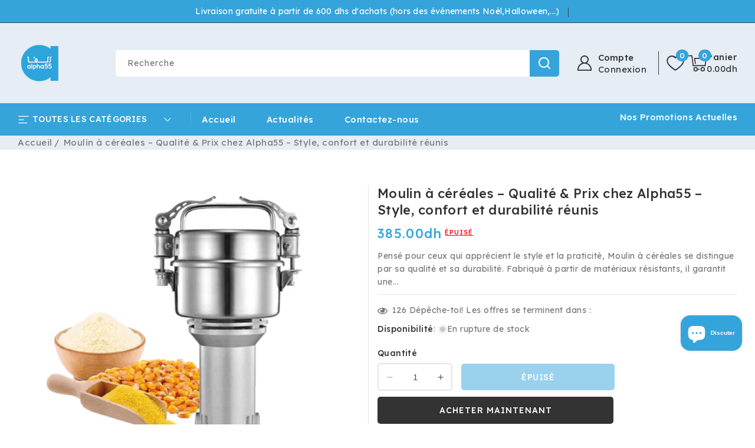

--- FILE ---
content_type: text/css
request_url: https://alpha55.ma/cdn/shop/t/70/assets/component-newsletter.css?v=102190787720801881771742474681
body_size: 140
content:
.newsletter-form{display:flex;flex-direction:column;justify-content:center;align-items:left;width:100%;position:relative;margin-block:0rem}.newsletter__wrapper{width:100%;position:relative;overflow:hidden;text-align:left;padding:0;display:flex;justify-content:space-between;align-items:center;gap:20px}.newsletter__wrapper .inline-richtext,.get_app .App_title{font-size:25px;font-weight:500;margin:0}.footer-block__newsletter #ContactFooter{display:none}.get_app{width:50%;position:relative;padding:30px 45px;display:inline-block;overflow:hidden;float:none;text-align:left;vertical-align:top}.App_subtitle{font-size:1.4rem}.newsletter__wrapper>div{width:50%}.app_image_1,.app_image_2{display:inline-block!important;float:none;width:125px;height:41px;background-repeat:no-repeat;margin-inline-end:10px}.get_app .text{display:inline-block;vertical-align:top}.app-icon{display:inline-block;vertical-align:bottom;margin-top:20px}@media screen and (min-width: 1450px){.newsletter-form{align-items:flex-start;max-width:71.2rem}}.newsletter-form__field-wrapper{width:100%}.newsletter-form__field-wrapper .field__input{background-color:var(--color-base-background-1);color:var(--color-base-accent-2);height:4.5rem}.newsletter-form__field-wrapper .field__label{color:var(--color-base-text)}.newsletter-form__field-wrapper .field{z-index:0;display:flex}.newsletter-form__message{justify-content:center;margin-bottom:0}.newsletter-form__message--success{margin-top:2rem}@media screen and (min-width: 750px){.newsletter-form__message{justify-content:flex-start}}.newsletter-form__button{width:auto;height:100%;z-index:2;position:relative;padding:14px 42px;border-radius:var(--border-radius);background-color:var(--color-base-background-1)!important;font-size:1.4rem;font-weight:500;text-transform:uppercase;letter-spacing:.5px;margin:0 0 0 10px;color:var(--color-base-accent-2)!important;line-height:17px;font-family:var(--font-body-family)}.newsletter-form__button:focus-visible{box-shadow:0 0 0 .3rem rgb(var(--color-background)),0 0 0 .4rem rgba(var(--color-foreground));background-color:rgb(var(--color-background))}.newsletter-form__button:focus{box-shadow:0 0 0 .3rem rgb(var(--color-background)),0 0 0 .4rem rgba(var(--color-foreground));background-color:rgb(var(--color-background))}.newsletter-form__button:not(:focus-visible):not(.focused){box-shadow:inherit;background-color:inherit}.newsletter-form__button .icon{width:1.5rem}@media screen and (max-width: 1500px){.get_app{width:55%;padding:30px 25px 30px 35px}}@media screen and (max-width: 989px){.newsletter__wrapper .newsletter-form__field-wrapper{max-width:100%}.newsletter__wrapper{flex-direction:column;gap:15px}.newsletter__wrapper>div{width:100%}.newsletter-form{max-width:750px}}@media screen and (max-width: 749px){.newsletter__wrapper .inline-richtext,.get_app .App_title{font-size:20px}}@media screen and (max-width: 450px){.newsletter-form__field-wrapper .field{flex-direction:column}.newsletter-form__button{width:min-content;margin:10px 0 0;padding:14px 24px}}
/*# sourceMappingURL=/cdn/shop/t/70/assets/component-newsletter.css.map?v=102190787720801881771742474681 */


--- FILE ---
content_type: text/css
request_url: https://alpha55.ma/cdn/shop/t/70/assets/section-mobile-menu.css?v=39354314993676954321742474682
body_size: 116
content:
.footer-mobile .header__search{display:block}.menu-block .icon.icon-account,.menu-block .icon.icon-account path{display:block;fill:var(--color-base-accent-2)}.menu-block .icon.icon-account{display:block;fill:var(--color-base-accent-2);stroke-width:.3px;stroke:var(--color-base-accent-2);height:28px;width:22px}.menu-block .header__search predictive-search .icon.icon-search{height:1.8rem;width:1.8rem;fill:var(--color-base-background-1);stroke:var(--color-base-background-1);color:var(--color-base-background-1)}.header__icon .collection-icon .icon{fill:none;stroke:var(--color-base-accent-2)}.footer-mobile .header__icon--cart #Layer_1{width:27px;height:27px;fill:var(--color-base-accent-2);stroke-width:0px;stroke:var(--color-base-accent-2)}.footer-mobile .cart-count-bubble{right:auto;top:0rem;left:26px}.menu-block .header__icon.header__icon--account{display:flex;align-items:center;justify-content:center;height:auto;width:auto;padding:0;margin:0;border:0}.footer-mobile .header__search .header__icon{height:4.4rem;text-decoration:none}.footer-mobile{display:flex;justify-content:space-between;align-items:center;padding:15px 0}.menu-block .header__icon.site-header__icon a{position:relative;top:3px}.menu-block .header__icon.header__icon--account a,.menu-block .header__icon.site-header__icon a,.menu-block .header__search .header__icon span,.menu-block #footer-cart-icon{display:flex;flex-direction:column-reverse;align-items:center;font-size:15px;color:var(--color-base-accent-2);font-weight:500;gap:0;height:auto;width:auto;text-decoration:none;fill:var(--color-base-accent-2)}.footer-mobile .search__button{right:5px;top:3px;position:absolute;background-color:transparent;color:var(--color-base-solid-button-labels);font-weight:500;text-transform:uppercase;padding:0;width:4rem;border-radius:0 5px 5px 0;margin-left:10px;font-family:var(--font-body-family);font-size:0;height:4.5rem}.footer-mobile .search-modal__form .search__input.field__input{border:1px solid var(--color-base-border)}.menu-block .header__search .header__icon span{justify-content:start;display:flex;gap:1.5rem}.menu-block .header__search .icon.icon-search{height:2.2rem;width:2.2rem;fill:var(--color-base-accent-2);stroke:var(--color-base-accent-2);stroke-width:1.5px;color:var(--color-foreground)}.menu-block{position:fixed;bottom:0;width:100%;z-index:4;box-shadow:0 4px 16px #00000026}.mobile-menu-section.section{padding:32px 0}@media screen and (max-width: 749px){.footer-mobile .search__button{height:4rem}}@media screen and (max-width: 479px){.menu-block .header__icon.header__icon--account a,.menu-block .header__icon.site-header__icon a,.menu-block .header__search .header__icon span,.menu-block #footer-cart-icon{flex-direction:inherit;font-size:0px;height:3rem;text-align:center}.mobile-menu-section.section{padding:38px 0}.footer-mobile .header__icon .icon{height:2.4rem;width:2.4rem}.footer-mobile .header__icon{height:3rem;width:3rem}.menu-block .header__search .header__icon span{gap:0}.footer-mobile{align-items:baseline}}
/*# sourceMappingURL=/cdn/shop/t/70/assets/section-mobile-menu.css.map?v=39354314993676954321742474682 */
